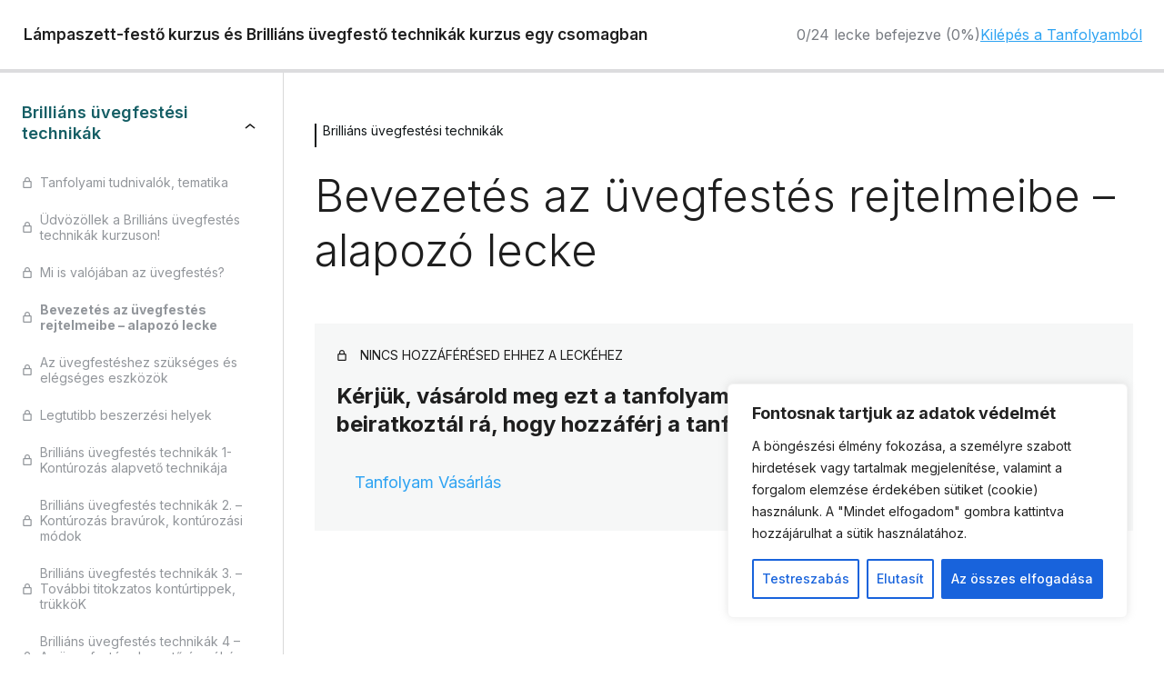

--- FILE ---
content_type: text/css
request_url: https://uvegrekattanva.sensei.hu/wp-content/plugins/woothemes-sensei/plugins/sensei-lms/assets/dist/css/3rd-party/themes/divi/learning-mode.css?ver=b6ba91b1321901f2e294
body_size: 14
content:
:root,.sensei-course-theme{--sensei-lm-header-height:70px}.sensei-course-theme .wp-block-sensei-lms-lesson-actions .wp-block-button__link{line-height:100%}.wp-site-blocks :is(h1,h2,h3,h4,h5,h6){padding-bottom:0}.wp-block-post-content *{padding-bottom:0}.wp-block-post-content .sensei-lms-question__answer-feedback__content{padding-bottom:18px}.wp-block-post-content .sensei-lms-question__answer-feedback__content p{margin-bottom:1.6em}.wp-block-post-content .sensei-lms-question__answer-feedback__header{padding:14px}.sensei-course-theme__frame .sensei-course-theme-course-progress-bar-inner{background-color:var(--sensei-primary-color)}.sensei-course-theme .entry-content.wp-block-post-content{margin-top:1.5rem}.sensei-course-theme .wp-block-comments .form-submit{text-align:left}.is-layout-flow>*+*{margin-block-start:1.5rem;margin-block-end:0}.is-layout-flow>*+.sensei-course-theme__main-content{margin-top:0}@media screen and (min-width: 783px){:root,.sensei-course-theme{--sensei-lm-header-height:80px}:where(.is-layout-flex){gap:.5rem}.sensei-course-theme__header__info{gap:1rem}.sensei-course-theme__columns .sensei-course-theme__sidebar~.sensei-course-theme__main-content{padding-top:3.5rem}.is-layout-flow>*+*{margin-block-start:2.5rem;margin-block-end:0}.is-layout-flow>*+.sensei-course-theme__main-content{margin-top:0}.is-layout-flow>*+.wp-block-post-title{margin-block-start:1.5rem}.sensei-course-theme .sensei-lesson-footer{margin-left:0 !important}}
